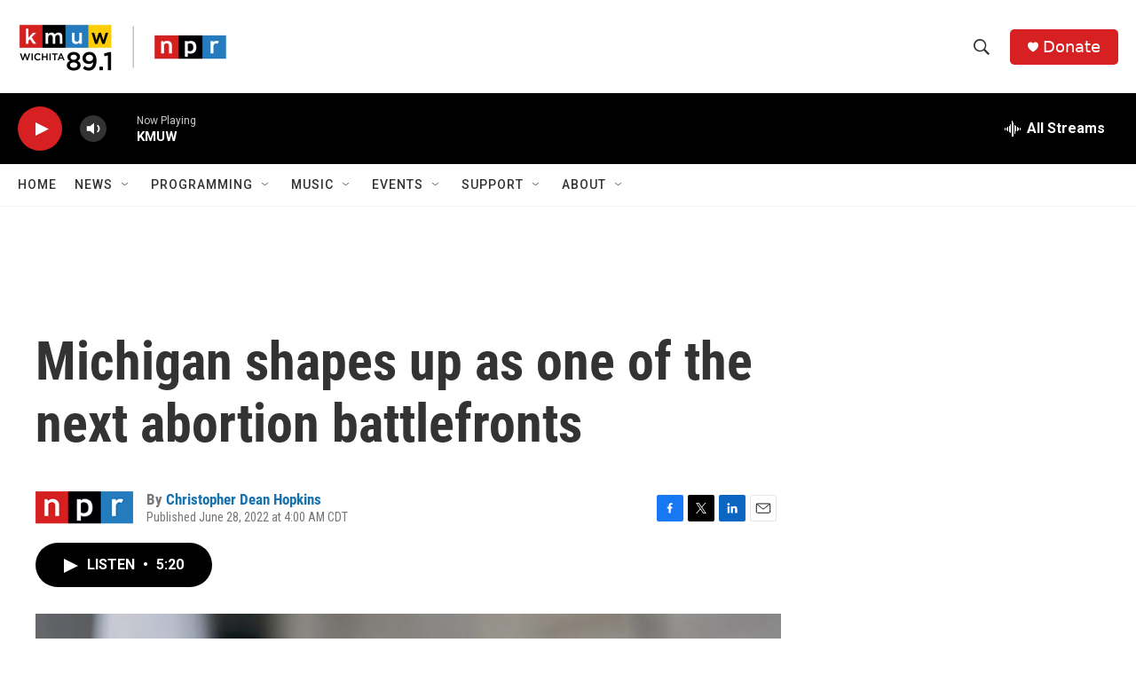

--- FILE ---
content_type: text/html; charset=utf-8
request_url: https://www.google.com/recaptcha/api2/aframe
body_size: 267
content:
<!DOCTYPE HTML><html><head><meta http-equiv="content-type" content="text/html; charset=UTF-8"></head><body><script nonce="1gawcpmBN5G2djRgFGGHgA">/** Anti-fraud and anti-abuse applications only. See google.com/recaptcha */ try{var clients={'sodar':'https://pagead2.googlesyndication.com/pagead/sodar?'};window.addEventListener("message",function(a){try{if(a.source===window.parent){var b=JSON.parse(a.data);var c=clients[b['id']];if(c){var d=document.createElement('img');d.src=c+b['params']+'&rc='+(localStorage.getItem("rc::a")?sessionStorage.getItem("rc::b"):"");window.document.body.appendChild(d);sessionStorage.setItem("rc::e",parseInt(sessionStorage.getItem("rc::e")||0)+1);localStorage.setItem("rc::h",'1769004700018');}}}catch(b){}});window.parent.postMessage("_grecaptcha_ready", "*");}catch(b){}</script></body></html>